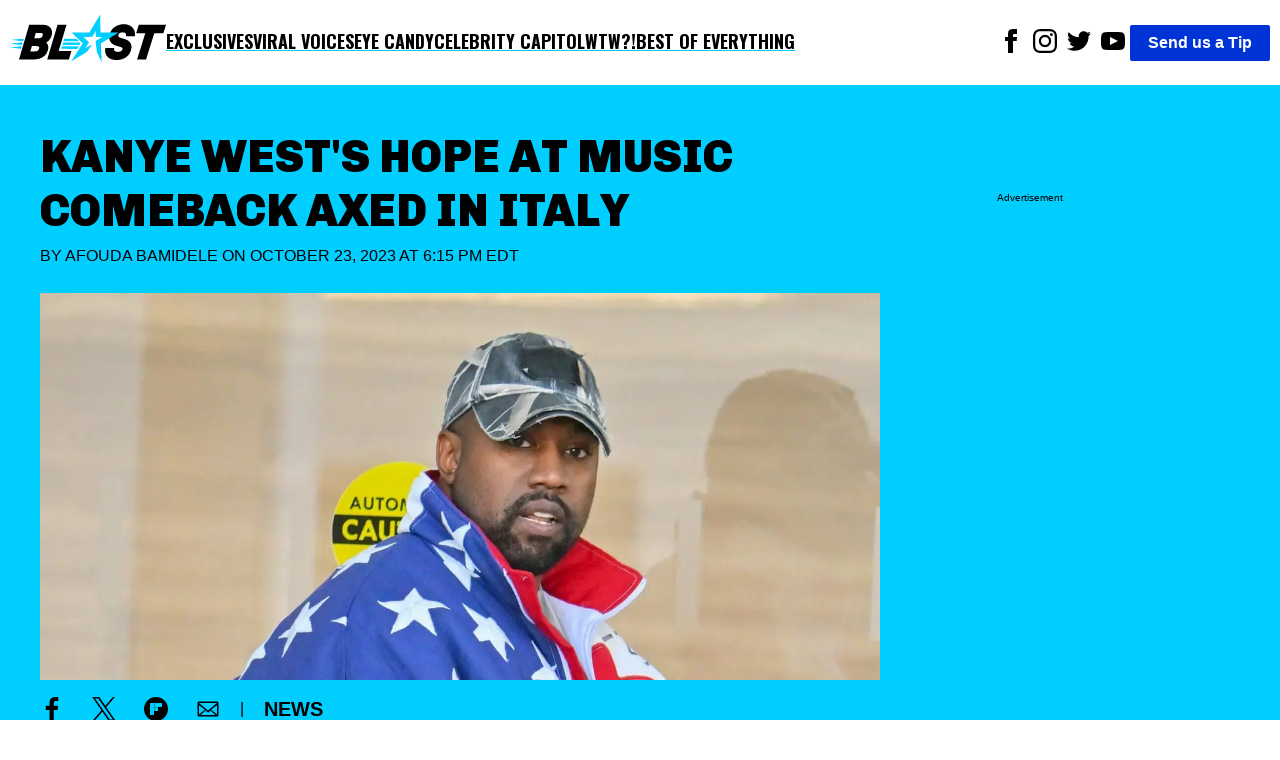

--- FILE ---
content_type: text/html; charset=utf-8
request_url: https://theblast.com/548956/kanye-west-music-comeback-concert-listening-party-axed-italy/
body_size: 11774
content:
<!DOCTYPE html><html lang="en-US"><head><meta charSet="utf-8"/><meta name="viewport" content="width=device-width, initial-scale=1"/><link rel="preconnect" href="https://fonts.googleapis.com"/><link rel="preconnect" href="https://fonts.gstatic.com" crossorigin="anonymous"/><link href="https://fonts.googleapis.com/css2?family=Chivo:ital,wght@0,100..900;1,100..900&amp;family=Lato:ital,wght@0,100;0,300;0,400;0,700;0,900;1,100;1,300;1,400;1,700;1,900&amp;family=Oswald:wght@200..700&amp;display=swap" rel="stylesheet"/><script async="">
          (function(c,l,a,r,i,t,y){
            c[a]=c[a]||function(){(c[a].q=c[a].q||[]).push(arguments)};
            t=l.createElement(r);t.async=1;t.src="https://www.clarity.ms/tag/"+i;
            y=l.getElementsByTagName(r)[0];y.parentNode.insertBefore(t,y);
            })(window, document, "clarity", "script", "enkcn7stqo");
        </script><title>Kanye West&#x27;s Hope At Music Comeback Axed In Italy</title><link rel="canonical" href="https://theblast.com/548956/kanye-west-music-comeback-concert-listening-party-axed-italy/"/><meta name="description" content="Kanye West&#x27;s fans were in high spirits when reports dropped that he has a new album in the works following last year&#x27;s successful run of &quot;Donda 2.&quot;"/><meta name="robots" content="index, follow, max-image-preview:large, max-snippet:-1, max-video-preview:-1"/><meta property="og:locale" content="en_US"/><meta property="og:type" content="article"/><meta property="og:title" content="Kanye West&#x27;s Hope At Music Comeback Axed In Italy"/><meta property="og:description" content="Kanye West&#x27;s fans were in high spirits when reports dropped that he has a new album in the works following last year&#x27;s successful run of &quot;Donda 2.&quot;"/><meta property="og:url" content="https://theblast.com/548956/kanye-west-music-comeback-concert-listening-party-axed-italy/"/><meta property="og:site_name" content="The Blast"/><meta property="article:publisher" content="https://www.facebook.com/TheBlastnews"/><meta property="article:published_time" content="2023-10-23T22:15:11+00:00"/><meta property="article:modified_time" content="2023-10-23T21:48:57+00:00"/><meta property="og:image" content="https://theblast.prod.media.wordpress.mattersmedia.io/brand-img/123/1706x787/2023/03/Kanye-West-Instagram-scaled-e1678077975629.jpg?"/><meta property="og:image:width" content="1706"/><meta property="og:image:height" content="787"/><meta property="og:image:type" content="image/jpeg"/><meta property="author" content="Afouda Bamidele"/><meta property="twitter:card" content="summary_large_image"/><meta property="twitter:creator" content="@imogiriegaston"/><meta property="twitter:site" content="@theblastnews"/><meta property="keywords" content="Stars,News,Top Stories,Yahoo,Smart News,Music,Kanye West,Italy,Antisemitism"/><script type="application/ld+json">{"@context":"https://schema.org","@graph":[{"@type":"NewsArticle","@id":"https://theblast.com/548956/kanye-west-music-comeback-concert-listening-party-axed-italy/#article","isPartOf":{"@id":"https://theblast.com/548956/kanye-west-music-comeback-concert-listening-party-axed-italy/"},"author":{"name":"Afouda Bamidele","@id":"https://theblast.com/#/schema/person/4a5ec7d7b50423906103c111123c469f"},"headline":"Kanye West's Hope At Music Comeback Axed In Italy","datePublished":"2023-10-23T22:15:11+00:00","dateModified":"2023-10-23T21:48:57+00:00","mainEntityOfPage":{"@id":"https://theblast.com/548956/kanye-west-music-comeback-concert-listening-party-axed-italy/"},"wordCount":4087,"publisher":{"@id":"https://theblast.com/#organization"},"image":{"@id":"https://theblast.com/548956/kanye-west-music-comeback-concert-listening-party-axed-italy/#primaryimage"},"thumbnailUrl":"https://theblast.prod.media.wordpress.mattersmedia.io/2023/03/Kanye-West-Instagram-scaled-e1678077975629.jpg","keywords":["Music","Kanye West","Italy","Antisemitism"],"articleSection":["Stars","News","Top Stories","Yahoo","Smart News"],"inLanguage":"en-US","copyrightYear":2023,"copyrightHolder":{"@id":"https://theblast.com/#organization"}},{"@type":"WebPage","@id":"https://theblast.com/548956/kanye-west-music-comeback-concert-listening-party-axed-italy/","url":"https://theblast.com/548956/kanye-west-music-comeback-concert-listening-party-axed-italy/","name":"Kanye West's Hope At Music Comeback Axed In Italy","isPartOf":{"@id":"https://theblast.com/#website"},"primaryImageOfPage":{"@id":"https://theblast.com/548956/kanye-west-music-comeback-concert-listening-party-axed-italy/#primaryimage"},"image":{"@id":"https://theblast.com/548956/kanye-west-music-comeback-concert-listening-party-axed-italy/#primaryimage"},"thumbnailUrl":"https://theblast.prod.media.wordpress.mattersmedia.io/2023/03/Kanye-West-Instagram-scaled-e1678077975629.jpg","datePublished":"2023-10-23T22:15:11+00:00","dateModified":"2023-10-23T21:48:57+00:00","description":"Kanye West's fans were in high spirits when reports dropped that he has a new album in the works following last year's successful run of \"Donda 2.\"","breadcrumb":{"@id":"https://theblast.com/548956/kanye-west-music-comeback-concert-listening-party-axed-italy/#breadcrumb"},"inLanguage":"en-US","potentialAction":[{"@type":"ReadAction","target":["https://theblast.com/548956/kanye-west-music-comeback-concert-listening-party-axed-italy/"]}]},{"@type":"ImageObject","inLanguage":"en-US","@id":"https://theblast.com/548956/kanye-west-music-comeback-concert-listening-party-axed-italy/#primaryimage","url":"https://theblast.prod.media.wordpress.mattersmedia.io/2023/03/Kanye-West-Instagram-scaled-e1678077975629.jpg","contentUrl":"https://theblast.prod.media.wordpress.mattersmedia.io/2023/03/Kanye-West-Instagram-scaled-e1678077975629.jpg","width":1706,"height":787},{"@type":"BreadcrumbList","@id":"https://theblast.com/548956/kanye-west-music-comeback-concert-listening-party-axed-italy/#breadcrumb","itemListElement":[{"@type":"ListItem","position":1,"name":"News","item":"https://theblast.com/category/news/"},{"@type":"ListItem","position":2,"name":"Kanye West's Hope At Music Comeback AXED In Italy"}]},{"@type":"WebSite","@id":"https://theblast.com/#website","url":"https://theblast.com/","name":"The Blast","description":"YOU WANT IT. WE GOT IT.","publisher":{"@id":"https://theblast.com/#organization"},"inLanguage":"en-US"},{"@type":"Organization","@id":"https://theblast.com/#organization","name":"The Blast","url":"https://theblast.com/","logo":{"@type":"ImageObject","inLanguage":"en-US","@id":"https://theblast.com/#/schema/logo/image","url":"https://theblast.prod.media.wordpress.mattersmedia.io/2025/04/10104945/logo-2025.png","contentUrl":"https://theblast.prod.media.wordpress.mattersmedia.io/2025/04/10104945/logo-2025.png","width":1094,"height":336,"caption":"The Blast"},"image":{"@id":"https://theblast.com/#/schema/logo/image"},"sameAs":["https://www.facebook.com/TheBlastnews","https://twitter.com/theblastnews","https://www.instagram.com/blast/","https://www.linkedin.com/company/the-blast","https://www.youtube.com/theblast"]},{"@type":"Person","@id":"https://theblast.com/#/schema/person/4a5ec7d7b50423906103c111123c469f","name":"Afouda Bamidele","image":{"@type":"ImageObject","inLanguage":"en-US","@id":"https://theblast.com/#/schema/person/image/","url":"https://1.gravatr.com/avatar/4c7042ae07c3cd93e92c6715f8f01d14?s=96&d=mm&r=g","contentUrl":"https://1.gravatr.com/avatar/4c7042ae07c3cd93e92c6715f8f01d14?s=96&d=mm&r=g","caption":"Afouda Bamidele"},"description":"Afouda Bamidele who hails from the Western part of Nigeria, lives in the most populous city in Africa, Lagos. As his family is fond of calling him, Gaston is a freelance writer with The Blast who has a flair for writing juicy pop culture, entertainment, and celebrity lifestyle articles. With a grounded background in research, Bamidele has an eye for recent and captivating topics that touch on the lives of some of the most adored Hollywood stars, such as Ciara, Kim Kardashian, Wendy Williams, and his all-time idol Cristiano Ronaldo. When Gaston isn't writing or reading up on celebrities, he enjoys engaging in photography and watching Manchester United Football Club play - he has been a religious supporter since 2004.","sameAs":["https://www.instagram.com/imogiriegaston/","https://twitter.com/imogiriegaston"],"honorificPrefix":"Mr","birthDate":"1990-04-08","gender":"Male","award":["Distinguished Service Award - 2014"],"knowsAbout":["Photography","Photoshop"],"knowsLanguage":["English","Yoruba"],"jobTitle":"Editor","worksFor":"The Blast","url":"https://theblast.com/author/afoudabamidele/"}]}</script><style data-styled="true" data-styled-version="6.1.12">.eEyPeQ{padding:15px;position:absolute;right:15px;margin-top:10px;z-index:9;background:white;width:200px;list-style:none;font-weight:bold;transition:opacity 0.2s ease-out;height:auto;overflow:hidden;opacity:1;}/*!sc*/
.eEyPeQ a{text-decoration:none;color:inherit;font-family:"Oswald",sans-serif!important;font-weight:900!important;}/*!sc*/
data-styled.g1[id="sc-braxZu"]{content:"eEyPeQ,"}/*!sc*/
.cjGzrH{color:#161616;font-size:16px;margin-top:10px;}/*!sc*/
.cjGzrH a{font-family:"Oswald",sans-serif!important;font-weight:900!important;}/*!sc*/
data-styled.g2[id="sc-gJhJTp"]{content:"cjGzrH,"}/*!sc*/
.kEmEAq{font-size:13px;color:#999;margin-top:5px;}/*!sc*/
data-styled.g3[id="sc-elDIKY"]{content:"kEmEAq,"}/*!sc*/
.kwTIQ{border-top:1px solid #161616;padding-top:5px;}/*!sc*/
data-styled.g4[id="sc-fQpRED"]{content:"kwTIQ,"}/*!sc*/
@media (min-width: 991px){.izzVdq{display:none;}}/*!sc*/
data-styled.g5[id="sc-dsLQwm"]{content:"izzVdq,"}/*!sc*/
.byJYrB{background-color:white;display:flex;justify-content:space-between;align-items:center;color:black;padding:10px;}/*!sc*/
.byJYrB input[type="checkbox"]{display:none;}/*!sc*/
.byJYrB input[type="checkbox"]:not(:checked)~ul{height:0;padding:0;margin:0;opacity:0;}/*!sc*/
@media (min-width: 960px){.byJYrB{position:sticky;top:0;z-index:100;}}/*!sc*/
data-styled.g6[id="sc-iKTcqh"]{content:"byJYrB,"}/*!sc*/
.bGlXES{display:flex;list-style:none;align-items:center;gap:30px;margin:0;padding:0;}/*!sc*/
data-styled.g7[id="sc-gnpbhQ"]{content:"bGlXES,"}/*!sc*/
.knExNx{font-size:18px;font-weight:bold;position:relative;cursor:pointer;text-transform:uppercase;}/*!sc*/
.knExNx:hover{color:#0073e6;}/*!sc*/
.knExNx a{text-decoration:none;color:inherit;font-family:"Oswald",sans-serif!important;font-weight:900!important;text-decoration:underline;text-decoration-color:#00CEFF;text-underline-offset:4px;text-decoration-thickness:2px;}/*!sc*/
@media (max-width: 990px){.knExNx{display:none;}}/*!sc*/
data-styled.g8[id="sc-la-DxNn"]{content:"knExNx,"}/*!sc*/
.hvbrTo{padding:0 5px;list-style:unset;display:inline-block;}/*!sc*/
data-styled.g9[id="sc-iCZwEW"]{content:"hvbrTo,"}/*!sc*/
.jfoQON{margin:0;padding:5px 0 0 0;position:relative;}/*!sc*/
@media (max-width: 640px){.jfoQON{display:flex;justify-content:center;width:100%;}.jfoQON .sc-iCZwEW:first-child{position:absolute;top:0;left:0;}}/*!sc*/
data-styled.g10[id="sc-knesRu"]{content:"jfoQON,"}/*!sc*/
.fSLLYH{border-radius:2px;font-weight:bold;background-color:#0034d7;color:white;padding:5px 18px;text-decoration:none;}/*!sc*/
@media (max-width: 640px){.fSLLYH{display:block;margin-top:10px;}}/*!sc*/
data-styled.g11[id="sc-dnaUSb"]{content:"fSLLYH,"}/*!sc*/
.fhUnJ{display:flex;align-items:center;gap:20px;}/*!sc*/
@media (max-width: 990px){.fhUnJ{display:none;}}/*!sc*/
data-styled.g12[id="sc-kkmypM"]{content:"fhUnJ,"}/*!sc*/
.eWollf{max-width:1300px;margin:auto;display:flex;flex-direction:row;justify-content:space-between;}/*!sc*/
@media (max-width: 640px){.eWollf{flex-direction:column;align-items:center;}}/*!sc*/
data-styled.g13[id="sc-dkjaqt"]{content:"eWollf,"}/*!sc*/
.hIDYSF{padding:0;list-style:none;}/*!sc*/
.hIDYSF a{text-decoration:none;color:inherit;font-weight:600;}/*!sc*/
@media (max-width: 640px){.hIDYSF{text-align:center;}}/*!sc*/
data-styled.g14[id="sc-jCbFiK"]{content:"hIDYSF,"}/*!sc*/
@media (max-width: 640px){.kTHNoq{margin-top:10px;}}/*!sc*/
data-styled.g15[id="sc-cBYhjr"]{content:"kTHNoq,"}/*!sc*/
.chbVFl{color:black;border:none;padding:1.5em 0;border-top-style:solid;border-top-width:4px;border-image-slice:2;border-bottom:0;border-left:0;border-right:0;border-color:#00CEFF;}/*!sc*/
data-styled.g16[id="sc-jzjKHc"]{content:"chbVFl,"}/*!sc*/
.ebIQss{text-align:center;}/*!sc*/
data-styled.g17[id="sc-czgmHJ"]{content:"ebIQss,"}/*!sc*/
.dTwpzl{padding:0;margin:20px auto 60px auto;max-width:1300px;list-style:none;}/*!sc*/
@media (max-width: 640px){.dTwpzl{text-align:center;}}/*!sc*/
.dTwpzl a{text-decoration:none;color:white;}/*!sc*/
.dTwpzl li{margin-top:10px;}/*!sc*/
data-styled.g18[id="sc-tOkKi"]{content:"dTwpzl,"}/*!sc*/
.jClweP{padding:0;list-style:none;margin-bottom:60px;}/*!sc*/
.jClweP li{display:inline-block;padding:0 10px;}/*!sc*/
data-styled.g19[id="sc-eJgwjL"]{content:"jClweP,"}/*!sc*/
.hnuxDQ{background:#0034D7;border-radius:2px;font-weight:bold;color:white;padding:2px 18px;text-decoration:none;display:inline-block;}/*!sc*/
@media (max-width: 640px){.hnuxDQ{margin-top:10px;}}/*!sc*/
data-styled.g20[id="sc-epPVmt"]{content:"hnuxDQ,"}/*!sc*/
.fXIrkF{height:28px;font-size:14px;font-weight:600;text-align:right;margin-bottom:0;vertical-align:middle;line-height:2;text-decoration:none;color:inherit;}/*!sc*/
data-styled.g21[id="sc-fpSrms"]{content:"fXIrkF,"}/*!sc*/
@media (max-width: 640px){.iHkWIg{margin-top:10px;}}/*!sc*/
data-styled.g22[id="sc-hfvVTD"]{content:"iHkWIg,"}/*!sc*/
.bHjuUC{position:relative;width:100%;margin:10px 0;min-height:275px;border-style:solid;border-width:1px 0;display:flex;align-items:center;justify-content:center;}/*!sc*/
data-styled.g69[id="sc-iNJlaU"]{content:"bHjuUC,"}/*!sc*/
.huFsAz{position:absolute;top:-0.7em;left:50%;transform:translateX(-50%);font-size:x-small;background-color:white;padding:0 10px;line-height:1;white-space:nowrap;overflow:hidden;text-overflow:ellipsis;max-width:90%;}/*!sc*/
data-styled.g70[id="sc-dTXmAU"]{content:"huFsAz,"}/*!sc*/
.fcCFaC{width:100%;height:100%;padding:10px 0;}/*!sc*/
data-styled.g71[id="sc-lesvXt"]{content:"fcCFaC,"}/*!sc*/
@media (max-width: 640px){.khdHtu{display:block;}}/*!sc*/
@media (min-width: 640px){.khdHtu{display:none;}}/*!sc*/
data-styled.g72[id="sc-gwrIee"]{content:"khdHtu,"}/*!sc*/
.bwlQPK{max-width:480px;width:100%;height:auto;}/*!sc*/
data-styled.g74[id="sc-kuTxxw"]{content:"bwlQPK,"}/*!sc*/
.cDSwOD{margin:0;display:flex;justify-content:center;z-index:1;flex-direction:column;}/*!sc*/
data-styled.g75[id="sc-gpSXuZ"]{content:"cDSwOD,"}/*!sc*/
.cbFZvd{font-size:14px;font-weight:600;margin-top:0.5em;margin-bottom:1em;padding-left:10px;padding-right:10px;}/*!sc*/
data-styled.g76[id="sc-bHSjBK"]{content:"cbFZvd,"}/*!sc*/
.BhNvd a,.BhNvd a *{color:black;font-weight:600;text-decoration:underline #00CEFF;text-underline-offset:3px;}/*!sc*/
data-styled.g77[id="sc-iSnsYj"]{content:"BhNvd,"}/*!sc*/
.jqBaUC{color:#0034D7;}/*!sc*/
data-styled.g80[id="sc-iHlJgr"]{content:"jqBaUC,"}/*!sc*/
.eMkpie{background-color:white;min-height:350px;}/*!sc*/
data-styled.g81[id="sc-jHofgq"]{content:"eMkpie,"}/*!sc*/
.jrzYqm{font-weight:400;text-transform:uppercase;margin:0 0 24px 0;}/*!sc*/
data-styled.g83[id="sc-jRHPII"]{content:"jrzYqm,"}/*!sc*/
.ihYzFk{color:inherit;text-decoration:none;}/*!sc*/
data-styled.g84[id="sc-hWiVxH"]{content:"ihYzFk,"}/*!sc*/
.kECGut{display:flex;align-items:center;justify-content:space-between;width:180px;}/*!sc*/
.kECGut >a{text-align:center;height:24px;}/*!sc*/
data-styled.g85[id="sc-iWlrxG"]{content:"kECGut,"}/*!sc*/
.fpWddt{width:100%;height:auto;}/*!sc*/
data-styled.g86[id="sc-igCFZZ"]{content:"fpWddt,"}/*!sc*/
.cIYdNI{position:relative;width:100%;overflow:hidden;}/*!sc*/
data-styled.g87[id="sc-jgFbZY"]{content:"cIYdNI,"}/*!sc*/
.kHEEvO{font-size:45px;font-family:"Chivo",sans-serif;font-weight:900;text-align:left;padding:5px 0px;margin:0;line-height:1.2;text-transform:uppercase;}/*!sc*/
@media (max-width: 640px){.kHEEvO{text-align:center;font-size:26px;}}/*!sc*/
data-styled.g88[id="sc-gUOWLT"]{content:"kHEEvO,"}/*!sc*/
.vLRps{max-width:1300px;margin:0;}/*!sc*/
data-styled.g89[id="sc-hURsLS"]{content:"vLRps,"}/*!sc*/
.fotGRN{display:flex;align-items:center;}/*!sc*/
data-styled.g90[id="sc-gjHHYa"]{content:"fotGRN,"}/*!sc*/
.isyUaE{padding:0px 20px;}/*!sc*/
data-styled.g91[id="sc-kyZTxD"]{content:"isyUaE,"}/*!sc*/
.eAvEJD{color:#000;font-weight:900;padding:5px 0px;font-size:20px;margin-right:10px;text-transform:uppercase;}/*!sc*/
.eAvEJD >a{text-decoration:none;color:inherit;}/*!sc*/
@media (max-width: 989px){.eAvEJD{font-size:14px;}}/*!sc*/
data-styled.g92[id="sc-ggPNws"]{content:"eAvEJD,"}/*!sc*/
.ePRVdl{position:relative;margin-top:100px;}/*!sc*/
data-styled.g93[id="sc-kwhYVV"]{content:"ePRVdl,"}/*!sc*/
.bZJWQS{position:sticky;top:90px;}/*!sc*/
data-styled.g94[id="sc-fyEUpq"]{content:"bZJWQS,"}/*!sc*/
.iLIdOf{background-color:white;padding:20px;}/*!sc*/
data-styled.g95[id="sc-jNXfOT"]{content:"iLIdOf,"}/*!sc*/
.bFRZUU{display:flex;justify-content:space-between;}/*!sc*/
@media (max-width: 989px){.bFRZUU{display:block;}}/*!sc*/
data-styled.g96[id="sc-fvMZNI"]{content:"bFRZUU,"}/*!sc*/
.bEIKtg{font-size:18px;width:70%;}/*!sc*/
.bEIKtg p{margin:0 0 28px;}/*!sc*/
@media (max-width: 989px){.bEIKtg{width:100%;}}/*!sc*/
data-styled.g97[id="sc-jLflnl"]{content:"bEIKtg,"}/*!sc*/
.iHHxtV{width:25%;min-height:50px;}/*!sc*/
.iHHxtV:empty{opacity:0;pointer-events:none;}/*!sc*/
.iHHxtV:not(:empty):before{display:none;}/*!sc*/
@media (max-width: 989px){.iHHxtV{display:none;}}/*!sc*/
data-styled.g98[id="sc-exkVDC"]{content:"iHHxtV,"}/*!sc*/
.hEnVQG{max-width:1300px;margin:auto;}/*!sc*/
data-styled.g99[id="sc-iMDhdf"]{content:"hEnVQG,"}/*!sc*/
.iceaQb{height:640px;margin-top:55px;font-size:x-small;text-align:center;padding-top:10px;}/*!sc*/
data-styled.g100[id="sc-loAbOW"]{content:"iceaQb,"}/*!sc*/
.evRVaC{display:flex;gap:10px;}/*!sc*/
.evRVaC .sc-loAbOW{min-width:25%;}/*!sc*/
.evRVaC .sc-bPZXsP{width:70%;}/*!sc*/
@media (max-width: 989px){.evRVaC .sc-bPZXsP{width:100%;}.evRVaC .sc-loAbOW{display:none;}}/*!sc*/
data-styled.g102[id="sc-eteQWc"]{content:"evRVaC,"}/*!sc*/
.fYZsSk{margin:0;font-family:sans-serif;font-size:16px;font-weight:400;line-height:1.625;-webkit-font-smoothing:antialiased;}/*!sc*/
data-styled.g103[id="sc-gkavYR"]{content:"fYZsSk,"}/*!sc*/
.hGhAMP{background-color:#00CEFF;padding:40px;}/*!sc*/
data-styled.g105[id="sc-SQOaL"]{content:"hGhAMP,"}/*!sc*/
</style><link rel="icon" href="https://theblast.prod.media.wordpress.mattersmedia.io/2025/04/10103529/favicon-16x16-1.png" sizes="16x16"/><link rel="icon" href="https://theblast.prod.media.wordpress.mattersmedia.io/2025/04/10103532/favicon-32x32-1.png" sizes="32x32"/><link rel="icon" href="https://theblast.prod.media.wordpress.mattersmedia.io/2025/04/10103517/android-chrome-192x192-1.png" sizes="192x192"/><link rel="apple-touch-icon" href="https://theblast.prod.media.wordpress.mattersmedia.io/2025/04/10103525/apple-touch-icon.png"/><meta name="msapplication-TileImage" content="https://theblast.prod.media.wordpress.mattersmedia.io/2025/04/10103517/android-chrome-192x192-1.png"/><link rel="alternate" type="application/rss+xml" href="https://theblast.com/feed"/></head><body class="sc-gkavYR fYZsSk"><div class="sc-iMDhdf hEnVQG"><nav class="sc-iKTcqh byJYrB"><ul class="sc-gnpbhQ bGlXES"><div class="logo"><a href="/"><img width="156" height="57" src="/assets/logo-primary.svg" alt="The Blast"/></a></div><li class="sc-la-DxNn knExNx"><a href="/category/exclusive/">Exclusives</a></li><li class="sc-la-DxNn knExNx"><a href="/category/tiktok/">Viral Voices</a></li><li class="sc-la-DxNn knExNx"><a href="/category/photos/">Eye Candy</a></li><li class="sc-la-DxNn knExNx"><a href="/category/politics/">Celebrity Capitol</a></li><li class="sc-la-DxNn knExNx"><a href="/category/what-the-what/">WTW?!</a></li><li class="sc-la-DxNn knExNx"><a href="/category/best-of-everything/">Best of Everything</a></li></ul><div class="sc-kkmypM fhUnJ"><ul class="sc-knesRu jfoQON"><li class="sc-iCZwEW hvbrTo"><a href="https://www.facebook.com/TheBlastnews"><svg xmlns="http://www.w3.org/2000/svg" width="24" height="24" fill="#000000" viewBox="0 0 24 24"><title>Link to Facebook</title><path d="M9 8h-3v4h3v12h5v-12h3.642l.358-4h-4v-1.667c0-.955.192-1.333 1.115-1.333h2.885v-5h-3.808c-3.596 0-5.192 1.583-5.192 4.615v3.385z"></path></svg></a></li><li class="sc-iCZwEW hvbrTo"><a href="https://www.instagram.com/blast/"><svg xmlns="http://www.w3.org/2000/svg" width="24" height="24" fill="#000000" viewBox="0 0 24 24"><title>Link to Instagram</title><path d="M12 2.163c3.204 0 3.584.012 4.85.07 3.252.148 4.771 1.691 4.919 4.919.058 1.265.069 1.645.069 4.849 0 3.205-.012 3.584-.069 4.849-.149 3.225-1.664 4.771-4.919 4.919-1.266.058-1.644.07-4.85.07-3.204 0-3.584-.012-4.849-.07-3.26-.149-4.771-1.699-4.919-4.92-.058-1.265-.07-1.644-.07-4.849 0-3.204.013-3.583.07-4.849.149-3.227 1.664-4.771 4.919-4.919 1.266-.057 1.645-.069 4.849-.069zm0-2.163c-3.259 0-3.667.014-4.947.072-4.358.2-6.78 2.618-6.98 6.98-.059 1.281-.073 1.689-.073 4.948 0 3.259.014 3.668.072 4.948.2 4.358 2.618 6.78 6.98 6.98 1.281.058 1.689.072 4.948.072 3.259 0 3.668-.014 4.948-.072 4.354-.2 6.782-2.618 6.979-6.98.059-1.28.073-1.689.073-4.948 0-3.259-.014-3.667-.072-4.947-.196-4.354-2.617-6.78-6.979-6.98-1.281-.059-1.69-.073-4.949-.073zm0 5.838c-3.403 0-6.162 2.759-6.162 6.162s2.759 6.163 6.162 6.163 6.162-2.759 6.162-6.163c0-3.403-2.759-6.162-6.162-6.162zm0 10.162c-2.209 0-4-1.79-4-4 0-2.209 1.791-4 4-4s4 1.791 4 4c0 2.21-1.791 4-4 4zm6.406-11.845c-.796 0-1.441.645-1.441 1.44s.645 1.44 1.441 1.44c.795 0 1.439-.645 1.439-1.44s-.644-1.44-1.439-1.44z"></path></svg></a></li><li class="sc-iCZwEW hvbrTo"><a href="https://twitter.com/theblastnews"><svg xmlns="http://www.w3.org/2000/svg" width="24" height="24" fill="#000000" viewBox="0 0 24 24"><title>Link to Twitter</title><path d="M24 4.557c-.883.392-1.832.656-2.828.775 1.017-.609 1.798-1.574 2.165-2.724-.951.564-2.005.974-3.127 1.195-.897-.957-2.178-1.555-3.594-1.555-3.179 0-5.515 2.966-4.797 6.045-4.091-.205-7.719-2.165-10.148-5.144-1.29 2.213-.669 5.108 1.523 6.574-.806-.026-1.566-.247-2.229-.616-.054 2.281 1.581 4.415 3.949 4.89-.693.188-1.452.232-2.224.084.626 1.956 2.444 3.379 4.6 3.419-2.07 1.623-4.678 2.348-7.29 2.04 2.179 1.397 4.768 2.212 7.548 2.212 9.142 0 14.307-7.721 13.995-14.646.962-.695 1.797-1.562 2.457-2.549z"></path></svg></a></li><li class="sc-iCZwEW hvbrTo"><a href="https://www.youtube.com/theblast"><svg xmlns="http://www.w3.org/2000/svg" width="24" height="24" fill="#000000" viewBox="0 0 24 24"><title>Link to Youtube</title><path d="M19.615 3.184c-3.604-.246-11.631-.245-15.23 0-3.897.266-4.356 2.62-4.385 8.816.029 6.185.484 8.549 4.385 8.816 3.6.245 11.626.246 15.23 0 3.897-.266 4.356-2.62 4.385-8.816-.029-6.185-.484-8.549-4.385-8.816zm-10.615 12.816v-8l8 3.993-8 4.007z"></path></svg></a></li></ul><a href="/have-a-tip" class="sc-dnaUSb fSLLYH">Send us a Tip</a></div><div class="sc-dsLQwm izzVdq"><input id="menu" type="checkbox"/><label for="menu"><svg xmlns="http://www.w3.org/2000/svg" viewBox="0 0 10 8" stroke="#000" stroke-width=".6" fill="rgba(0,0,0,0)" stroke-linecap="round" style="cursor:pointer;width:40px"><path d="M2,3L5,3L8,3M2,5L8,5M2,7L5,7L8,7"><animate dur="0.2s" attributeName="d" values="M2,3L5,3L8,3M2,5L8,5M2,7L5,7L8,7;M3,3L5,5L7,3M5,5L5,5M3,7L5,5L7,7" fill="freeze" begin="start.begin"></animate><animate dur="0.2s" attributeName="d" values="M3,3L5,5L7,3M5,5L5,5M3,7L5,5L7,7;M2,3L5,3L8,3M2,5L8,5M2,7L5,7L8,7" fill="freeze" begin="reverse.begin"></animate></path><rect width="10" height="10" stroke="none"><animate dur="2s" id="reverse" attributeName="width" begin="click"></animate></rect><rect width="10" height="10" stroke="none"><animate dur="0.001s" id="start" attributeName="width" values="10;0" fill="freeze" begin="click"></animate><animate dur="0.001s" attributeName="width" values="0;10" fill="freeze" begin="reverse.begin"></animate></rect></svg></label><ul id="menu-header-menu" class="sc-braxZu eEyPeQ menu genesis-nav-menu menu-primary js-superfish"><li class="sc-gJhJTp cjGzrH"><a href="/category/exclusive/">Exclusives</a></li><li class="sc-gJhJTp cjGzrH"><a href="/category/tiktok/">Viral Voices</a></li><li class="sc-gJhJTp cjGzrH"><a href="/category/photos/">Eye Candy</a></li><li class="sc-gJhJTp cjGzrH"><a href="/category/politics/">Celebrity Capitol</a></li><li class="sc-gJhJTp cjGzrH"><a href="/category/what-the-what/">WTW?!</a></li><li class="sc-gJhJTp cjGzrH"><a href="/category/best-of-everything/">Best of Everything</a></li><li class="sc-elDIKY sc-fQpRED kEmEAq kwTIQ"><a href="/about/">ABOUT THE BLAST</a></li><li class="sc-elDIKY kEmEAq"><a href="/privacy-policy/">PRIVACY POLICY</a></li><li class="sc-elDIKY kEmEAq"><a href="/terms-of-use/">TERMS OF USE</a></li><li class="sc-elDIKY kEmEAq"><a href="/contact/">CONTACT</a></li></ul></div></nav></div><main><article><div class="sc-SQOaL hGhAMP"><div class="sc-iMDhdf sc-eteQWc hEnVQG evRVaC"><div class="sc-jgFbZY cIYdNI sc-bPZXsP"><h1 class="sc-gUOWLT kHEEvO">Kanye West&#x27;s Hope At Music Comeback AXED In Italy</h1><p class="sc-jRHPII jrzYqm">By <a href="https://theblast.com/author/afoudabamidele/" class="sc-hWiVxH ihYzFk">Afouda Bamidele</a> on<!-- --> <!-- -->October 23, 2023 at 6:15 PM EDT<br/></p><figure class="sc-hURsLS vLRps"><img src="https://theblast.prod.media.wordpress.mattersmedia.io/brand-img/123/0x0/2023/03/Kanye-West-Instagram-scaled-e1678077975629.jpg?" loading="eager" srcSet="https://theblast.prod.media.wordpress.mattersmedia.io/brand-img/123/480x221/2023/03/Kanye-West-Instagram-scaled-e1678077975629.jpg? 480w, https://theblast.prod.media.wordpress.mattersmedia.io/brand-img/123/640x295/2023/03/Kanye-West-Instagram-scaled-e1678077975629.jpg? 640w, https://theblast.prod.media.wordpress.mattersmedia.io/brand-img/123/768x354/2023/03/Kanye-West-Instagram-scaled-e1678077975629.jpg? 768w, https://theblast.prod.media.wordpress.mattersmedia.io/brand-img/123/1024x472/2023/03/Kanye-West-Instagram-scaled-e1678077975629.jpg? 1024w, https://theblast.prod.media.wordpress.mattersmedia.io/brand-img/123/1280x590/2023/03/Kanye-West-Instagram-scaled-e1678077975629.jpg? 1280w, https://theblast.prod.media.wordpress.mattersmedia.io/brand-img/123/1440x664/2023/03/Kanye-West-Instagram-scaled-e1678077975629.jpg? 1440w, https://theblast.prod.media.wordpress.mattersmedia.io/brand-img/123/1600x738/2023/03/Kanye-West-Instagram-scaled-e1678077975629.jpg? 1600w" sizes="100vw" width="1600" height="738" alt="Kanye West heads to a meeting in Sherman Oaks after church" class="sc-igCFZZ fpWddt"/></figure><div class="sc-gjHHYa fotGRN"><div class="sc-iWlrxG kECGut"><a href="https://www.facebook.com/sharer/sharer.php?u=https://theblast.com/548956/kanye-west-music-comeback-concert-listening-party-axed-italy/" title="Share to Facebook"><img src="/assets/facebook_black.svg" alt="Link to Facebook" height="24" width="24"/></a><a href="http://twitter.com/share?text=Kanye%20West&#x27;s%20Hope%20At%20Music%20Comeback%20AXED%20In%20Italy%20via%20@okmagazine&amp;url=https://theblast.com/548956/kanye-west-music-comeback-concert-listening-party-axed-italy/" title="Share to X"><img src="/assets/x_black.svg" alt="Share to X" height="24" width="24"/></a><a href="https://share.flipboard.com/bookmarklet/popout?v=2&amp;url=https://theblast.com/548956/kanye-west-music-comeback-concert-listening-party-axed-italy/&amp;title=Kanye%20West&#x27;s%20Hope%20At%20Music%20Comeback%20AXED%20In%20Italy" title="Share to Flipboard"><img src="/assets/flipboard_black.svg" alt="Share to Flipboard" height="24" width="24"/></a><a href="mailto:?subject=Kanye%20West&#x27;s%20Hope%20At%20Music%20Comeback%20AXED%20In%20Italy&amp;body=Read%20this:%20https://theblast.com/548956/kanye-west-music-comeback-concert-listening-party-axed-italy/" title="Share to Email"><img src="/assets/email_black.svg" alt="Share to Email" height="24" width="24"/></a></div><span class="sc-kyZTxD isyUaE">|</span><span class="sc-ggPNws eAvEJD"><a href="https://theblast.com/category/news/">News</a></span></div></div><div class="sc-loAbOW iceaQb"><div>Advertisement</div><div class="lngtd-dynamic-rr"></div></div></div></div><div class="sc-iMDhdf hEnVQG"><main class="sc-jNXfOT iLIdOf"><div class="sc-fvMZNI bFRZUU"><div id="content" class="sc-jLflnl bEIKtg"><div class="sc-iSnsYj BhNvd"><p>As far as a music comeback is concerned, <a href="https://theblast.com/tag/kanye-west/"><strong>Kanye West</strong></a> will have to wait for it to happen!</p></div><div class="sc-iSnsYj BhNvd"><p>The award-winning songwriter's fans were in high spirits when reports dropped that he has a new album in the works following last year's successful run of "Donda 2." However, the ghosts of his past are out to hunt him, as his exclusive listening party for the new project got axed this past week.</p></div><div data-percent="5"></div><div class="sc-iNJlaU bHjuUC sc-gwrIee khdHtu"><div class="sc-dTXmAU huFsAz">Article continues below advertisement</div><div class="sc-lesvXt fcCFaC lngtd-dynamic-inarticle"></div></div><div id="kargo-player"></div><h2 class="sc-iHlJgr jqBaUC" data-header="true">Kanye West Faces Serious Backlash In Italian Style</h2><div class="sc-iSnsYj BhNvd"><p>The rapper, who was in Italy with his wife, Bianca Censori, flew back to the United States after his listening event at the RCF Arena in Reggio Emilia was canceled. The event, reportedly planned by Vivo Concerti, an Italian music promoter, was slated for October 20 and then postponed to October 27. </p></div><div class="sc-iSnsYj BhNvd"><p>A set was being built at the venue, but pictures of it being dismantled emerged much later. This does not come as a surprise, as local veteran groups expressed their displeasure when the news of his listening party at the RCF first got out.</p></div><div class="sc-iNJlaU bHjuUC sc-gwrIee khdHtu"><div class="sc-dTXmAU huFsAz">Article continues below advertisement</div><div class="sc-lesvXt fcCFaC lngtd-dynamic-inarticle"></div></div><div><figure class="sc-gpSXuZ cDSwOD"><img src="https://theblast.prod.media.wordpress.mattersmedia.io/brand-img/123/0x0/2023/10/06173431/Kanye-West-scaled.jpg?" loading="lazy" srcSet="https://theblast.prod.media.wordpress.mattersmedia.io/brand-img/123/480x660/2023/10/06173431/Kanye-West-scaled.jpg? 480w" sizes="100vw" width="480" height="660" alt="Kanye seen leaving e.baldi restaurant all smiles after dining with friends" class="sc-kuTxxw bwlQPK"/><figcaption class="sc-bHSjBK cbFZvd">MEGA</figcaption></figure></div><div data-percent="25"></div><div class="sc-iNJlaU bHjuUC sc-gwrIee khdHtu"><div class="sc-dTXmAU huFsAz">Article continues below advertisement</div><div class="sc-lesvXt fcCFaC lngtd-dynamic-inarticle"></div></div><div class="sc-iSnsYj BhNvd"><p>Ye's history of anti-semitic comments, including his praising Adolf Hitler, was tagged disrespectful. Albertina Soliani, the vice president of the National Association of Italian Partisans, <a href="https://www.thethings.com/all-the-kardashian-jenner-kids-oldest-to-youngest-stormi-north/" target="_blank" rel="noopener noreferrer">added</a>:</p></div><div class="sc-iSnsYj BhNvd"><blockquote><p><span style="font-weight: 400;">"It's time to say enough to these people who believe they can say what they want, Someone can be a fantastic singer but then they are also judged by what they say, and West has made some inhumane declarations and with what's happening in the world today we cannot accept this concert."</span></p></blockquote></div><div class="sc-iSnsYj BhNvd"><p>Ermete Fiaccadori, the ANPI regional president for Reggio Emilia, also shared the same view as he said:</p></div><div class="sc-iNJlaU bHjuUC sc-gwrIee khdHtu"><div class="sc-dTXmAU huFsAz">Article continues below advertisement</div><div class="sc-lesvXt fcCFaC lngtd-dynamic-inarticle"></div></div><div class="sc-iSnsYj BhNvd"><blockquote><p><span style="font-weight: 400;">"First of all let me just say that I hope this concert does not go ahead, this artist has a large following of youngsters, but his message is disquieting. I'm speechless that he cannot understand what he Is saying, broadcasting a gross misunderstanding of what Adolf Hitler was in the course of history. I am all for artistic liberty, but what Kanye West says and does leave me shocked."</span></p></blockquote></div><div class="sc-iSnsYj BhNvd"><p>Aside from Ye's comments, he was also accused of violating Italy's anti-terrorism law by wearing a mask during his Italian trip. As if that was not enough, the "Donda 1" star was also given a final warning by authorities over public indecency with his wife Censori, and his NSFW choice of outfits.</p></div><div data-percent="50"></div><div class="sc-iNJlaU bHjuUC sc-gwrIee khdHtu"><div class="sc-dTXmAU huFsAz">Article continues below advertisement</div><div class="sc-lesvXt fcCFaC lngtd-dynamic-inarticle"></div></div><h2 class="sc-iHlJgr jqBaUC" data-header="true">Ye Has Angered Italian Veterans</h2><div class="sc-iSnsYj BhNvd"><p>Ye has been on a very lengthy holiday with his wife in Italy since August, and earlier in October, reports surfaced that about 80,000 people were slated to attend the "secret listening gig."</p></div><div class="sc-iSnsYj BhNvd"><p>Pictures emerging from Reggio Emilia showed cranes and trucks arriving at the RCF Arena, which Harry Styles previously used in the summer. Tons of construction workers were also spotted.</p></div><div><figure class="sc-gpSXuZ cDSwOD"><img src="https://theblast.prod.media.wordpress.mattersmedia.io/brand-img/123/0x0/2023/10/23131634/Kanye-West-scaled.jpeg?" loading="lazy" srcSet="https://theblast.prod.media.wordpress.mattersmedia.io/brand-img/123/480x721/2023/10/23131634/Kanye-West-scaled.jpeg? 480w" sizes="100vw" width="480" height="721" alt="Kanye West is seen in Milan for fashion week" class="sc-kuTxxw bwlQPK"/><figcaption class="sc-bHSjBK cbFZvd">MEGA</figcaption></figure></div><div class="sc-iNJlaU bHjuUC sc-gwrIee khdHtu"><div class="sc-dTXmAU huFsAz">Article continues below advertisement</div><div class="sc-lesvXt fcCFaC lngtd-dynamic-inarticle"></div></div><div class="sc-iSnsYj BhNvd"><p>A trip down memory lane focuses on Ye's interview with Alex Jones of InfoWars talk show last year. Ye, known for his controversial statements, said:</p></div><div data-percent="75"></div><div class="sc-iSnsYj BhNvd"><blockquote><p><span style="font-weight: 400;">"Every human being has something of value they brought to the table, especially Hitler. </span><span style="font-weight: 400;">I love Jewish people, but I also love Nazis. There’s a lot of things that I love about Hitler, a lot of things, I like Hitler... I am a Nazi."</span></p></blockquote></div><aside class="sc-jHofgq eMkpie"><div id="recommendations" data-post="548956"></div></aside><div class="sc-iSnsYj BhNvd"><p>This remark sparked heavy debates and reactions worldwide, including major brands calling off their deals with him and a decline in his net worth. It was an uncomfortable coincidence that just 40 miles from Reggio Emilia — the venue for the now-canceled gig — the Nazi massacred 24 people in Cervarolo in March 1994.</p></div><div class="sc-iSnsYj BhNvd"><p>However, this is not the first time Ye has performed in Italy. <a href="https://www.dailymail.co.uk/tvshowbiz/article-12622467/Kanye-West-sparked-fury-making-plans-secret-gig-Italy-war-veterans-slamming-praise-Adolf-Hitler.html" target="_blank" rel="noopener noreferrer"><em>Daily Mail</em></a> reported that the "Selah" singer appeared before 60,000 fans in August at a Travis Scott concert in Rome.</p></div><div class="sc-iSnsYj BhNvd"><p>This was his first appearance since his anti-Semitic comments aired. The father-of-four showed up barefoot in an all-black ensemble. He sang "Praise God" from his 10th studio album, "Donda," named after his late mother, Donda C West, who passed on in 2007 at age 58.</p></div><div class="sc-iSnsYj BhNvd"><p>The Chicago native also sang his 2007 hit song "Can't Tell Me Nothing" from his third studio album "Graduation." The concert made headlines after 60 people were hospitalized following a pepper spray accident as locals registered 1.3 magnitude vibrations from jumping fans amid fears of an earthquake.</p></div></div><aside class="sc-exkVDC iHHxtV"><div style="height:640px" class="sc-kwhYVV ePRVdl"><div class="sc-fyEUpq bZJWQS"><div style="font-size:x-small;text-align:center;padding-top:10px">Advertisement</div><div class="lngtd-dynamic-rr"></div></div></div><div style="height:640px" class="sc-kwhYVV ePRVdl"><div class="sc-fyEUpq bZJWQS"><div style="font-size:x-small;text-align:center;padding-top:10px">Advertisement</div><div class="lngtd-dynamic-rr"></div></div></div><div style="height:640px" class="sc-kwhYVV ePRVdl"><div class="sc-fyEUpq bZJWQS"><div style="font-size:x-small;text-align:center;padding-top:10px">Advertisement</div><div class="lngtd-dynamic-rr"></div></div></div><div style="height:640px" class="sc-kwhYVV ePRVdl"><div class="sc-fyEUpq bZJWQS"><div style="font-size:x-small;text-align:center;padding-top:10px">Advertisement</div><div class="lngtd-dynamic-rr"></div></div></div><div style="height:640px" class="sc-kwhYVV ePRVdl"><div class="sc-fyEUpq bZJWQS"><div style="font-size:x-small;text-align:center;padding-top:10px">Advertisement</div><div class="lngtd-dynamic-rr"></div></div></div><div style="height:640px" class="sc-kwhYVV ePRVdl"><div class="sc-fyEUpq bZJWQS"><div style="font-size:x-small;text-align:center;padding-top:10px">Advertisement</div><div class="lngtd-dynamic-rr"></div></div></div><div style="height:640px" class="sc-kwhYVV ePRVdl"><div class="sc-fyEUpq bZJWQS"><div style="font-size:x-small;text-align:center;padding-top:10px">Advertisement</div><div class="lngtd-dynamic-rr"></div></div></div></aside></div><div class="sc-iNJlaU bHjuUC"><div class="sc-dTXmAU huFsAz">Advertisement</div><div class="sc-lesvXt fcCFaC lngtd-dynamic-inarticle"></div></div></main></div></article></main><aside id="post-article-recirc" data-post="548956"></aside><div class="sc-jzjKHc chbVFl"><div class="sc-dkjaqt eWollf"><section><ul class="sc-jCbFiK hIDYSF"><li><a href="/"><img width="337" height="101" src="/assets/logo-primary.svg" alt="The Blast"/></a></li><li class="sc-cBYhjr kTHNoq"><a href="/about">ABOUT THE BLAST</a></li><li class="sc-cBYhjr kTHNoq"><a href="/privacy-policy">PRIVACY POLICY</a></li><li class="sc-cBYhjr kTHNoq"><a href="/terms-of-use">TERMS OF USE</a></li><li class="sc-cBYhjr kTHNoq"><a href="/contact">CONTACT</a></li></ul></section><div class="sc-czgmHJ ebIQss"><section><ul class="sc-eJgwjL jClweP"><li><a href="https://www.facebook.com/TheBlastnews"><svg xmlns="http://www.w3.org/2000/svg" width="24" height="24" fill="#000000" viewBox="0 0 24 24"><title>Link to Facebook</title><path d="M9 8h-3v4h3v12h5v-12h3.642l.358-4h-4v-1.667c0-.955.192-1.333 1.115-1.333h2.885v-5h-3.808c-3.596 0-5.192 1.583-5.192 4.615v3.385z"></path></svg></a></li><li><a href="https://www.instagram.com/blast/"><svg xmlns="http://www.w3.org/2000/svg" width="24" height="24" fill="#000000" viewBox="0 0 24 24"><title>Link to Instagram</title><path d="M12 2.163c3.204 0 3.584.012 4.85.07 3.252.148 4.771 1.691 4.919 4.919.058 1.265.069 1.645.069 4.849 0 3.205-.012 3.584-.069 4.849-.149 3.225-1.664 4.771-4.919 4.919-1.266.058-1.644.07-4.85.07-3.204 0-3.584-.012-4.849-.07-3.26-.149-4.771-1.699-4.919-4.92-.058-1.265-.07-1.644-.07-4.849 0-3.204.013-3.583.07-4.849.149-3.227 1.664-4.771 4.919-4.919 1.266-.057 1.645-.069 4.849-.069zm0-2.163c-3.259 0-3.667.014-4.947.072-4.358.2-6.78 2.618-6.98 6.98-.059 1.281-.073 1.689-.073 4.948 0 3.259.014 3.668.072 4.948.2 4.358 2.618 6.78 6.98 6.98 1.281.058 1.689.072 4.948.072 3.259 0 3.668-.014 4.948-.072 4.354-.2 6.782-2.618 6.979-6.98.059-1.28.073-1.689.073-4.948 0-3.259-.014-3.667-.072-4.947-.196-4.354-2.617-6.78-6.979-6.98-1.281-.059-1.69-.073-4.949-.073zm0 5.838c-3.403 0-6.162 2.759-6.162 6.162s2.759 6.163 6.162 6.163 6.162-2.759 6.162-6.163c0-3.403-2.759-6.162-6.162-6.162zm0 10.162c-2.209 0-4-1.79-4-4 0-2.209 1.791-4 4-4s4 1.791 4 4c0 2.21-1.791 4-4 4zm6.406-11.845c-.796 0-1.441.645-1.441 1.44s.645 1.44 1.441 1.44c.795 0 1.439-.645 1.439-1.44s-.644-1.44-1.439-1.44z"></path></svg></a></li><li><a href="https://twitter.com/theblastnews"><svg xmlns="http://www.w3.org/2000/svg" width="24" height="24" fill="#000000" viewBox="0 0 24 24"><title>Link to Twitter</title><path d="M24 4.557c-.883.392-1.832.656-2.828.775 1.017-.609 1.798-1.574 2.165-2.724-.951.564-2.005.974-3.127 1.195-.897-.957-2.178-1.555-3.594-1.555-3.179 0-5.515 2.966-4.797 6.045-4.091-.205-7.719-2.165-10.148-5.144-1.29 2.213-.669 5.108 1.523 6.574-.806-.026-1.566-.247-2.229-.616-.054 2.281 1.581 4.415 3.949 4.89-.693.188-1.452.232-2.224.084.626 1.956 2.444 3.379 4.6 3.419-2.07 1.623-4.678 2.348-7.29 2.04 2.179 1.397 4.768 2.212 7.548 2.212 9.142 0 14.307-7.721 13.995-14.646.962-.695 1.797-1.562 2.457-2.549z"></path></svg></a></li><li><a href="https://www.youtube.com/theblast"><svg xmlns="http://www.w3.org/2000/svg" width="24" height="24" fill="#000000" viewBox="0 0 24 24"><title>Link to Youtube</title><path d="M19.615 3.184c-3.604-.246-11.631-.245-15.23 0-3.897.266-4.356 2.62-4.385 8.816.029 6.185.484 8.549 4.385 8.816 3.6.245 11.626.246 15.23 0 3.897-.266 4.356-2.62 4.385-8.816-.029-6.185-.484-8.549-4.385-8.816zm-10.615 12.816v-8l8 3.993-8 4.007z"></path></svg></a></li></ul></section><section><div><a href="/have-a-tip" class="sc-epPVmt hnuxDQ">Send us a Tip</a></div><div class="sc-hfvVTD iHkWIg"><a href="tel:8444125278" class="sc-fpSrms fXIrkF">Click or 844.412.5278</a></div></section></div></div><section><ul class="sc-tOkKi dTwpzl"><li><a href="https://www.google.com/settings/ads" target="_blank" rel="noopener noreferrer">Opt-out of personalized ads</a></li><li><a id="consent-module-mspa" class="privacy-link" href="#" data-sp-namespace="usnat" data-modal-id="1038069" style="visibility:hidden">Manage Privacy Options</a></li><li><a id="consent-module-gdpr" class="privacy-link" href="#" data-sp-namespace="gdpr" data-modal-id="910455" style="visibility:hidden">Manage Privacy Options</a></li></ul></section></div><script async="">
          window.fabrikConfig = {"post_id":548956,"primary_category":"News","author":"Afouda Bamidele","canonical":"https://theblast.com/548956/kanye-west-music-comeback-concert-listening-party-axed-italy/","DOMConfig":{"image":"data-mm-src","imageSet":"data-srcset","imageSizes":"data-sizes","ad":"data-is-ad","immediatelyLoadAd":"data-immediately-load-ad","embed":"data-external-embed","mimetype":"data-mimetype","content":"content","analyticsKey":"data-percent","recommendations":"recommendations","recommendationsId":"data-post","recirc":"post-article-recirc"}};
        </script><script async="" src="https://www.googletagmanager.com/gtag/js?id=G-68WJ7VY9RR"></script><script async="">
      window.dataLayer = window.dataLayer || [];
      window.dataLayer.push({
        post_id: '548956',
        author: "Afouda Bamidele",
        url: "https://theblast.com/548956/kanye-west-music-comeback-concert-listening-party-axed-italy/",
      })
      function gtag(){dataLayer.push(arguments);}
      gtag('js', new Date());
      gtag('config', 'G-68WJ7VY9RR', JSON.parse('{"primaryCategory":"News","author":"Afouda Bamidele"}'));
    </script><script defer="" data-domain="theblast.com" src="https://plausible.io/js/script.js"></script><script data-type="lazy" data-src="/initialize_ads.js"></script><script data-type="lazy" data-src="/embed_loader.js"></script><script data-type="lazy" data-src="/recommendations_loader.js"></script><script data-type="lazy" data-src="//cadmus.script.ac/d2y7ky08mr0vl6/script.js"></script><script>
    const load = () => {
        document.querySelectorAll("script[data-type='lazy']").forEach(el => el.setAttribute("src", el.getAttribute("data-src")));
    }
    const timer = setTimeout(load, 3500);
    const trigger = () => {
        load();
        clearTimeout(timer);
    }
    const events = ["mouseover","keydown","touchmove","touchstart"];
    events.forEach(e => window.addEventListener(e, trigger, {passive: true, once: true}));

    window.addEventListener("fabrikCookieConsented", function (event) {
        document.querySelectorAll("script[data-type='consented']").forEach(el => el.setAttribute("src", el.getAttribute("data-src")));
    });
</script></body></html>

--- FILE ---
content_type: application/javascript; charset=UTF-8
request_url: https://theblast.com/recommendations_loader.js
body_size: 198
content:
(()=>{var e={image:"data-mm-src",imageSet:"data-srcset",imageSizes:"data-sizes",ad:"data-is-ad",immediatelyLoadAd:"data-immediately-load-ad",embed:"data-external-embed",mimetype:"data-mimetype",content:"content",analyticsKey:"data-percent",recommendations:"recommendations",recommendationsId:"data-post",recirc:"post-article-recirc"};function g(){var m={rootMargin:"0px 0px 50% 0px",threshold:0};this.observer=new IntersectionObserver(function(o,s){o.forEach(n=>{n.isIntersecting&&(this.loadAfter(n.target),s.disconnect())})}.bind(this),m),setTimeout(()=>{this.observer.observe(document.getElementById(e.recommendations)),this.observer.observe(document.getElementById(e.recirc))},1e3),this.loadAfter=function(o){let n=`/recommendations/${o.getAttribute(e.recommendationsId)}/`;fetch(n).then(t=>t.text()).then(t=>{let r=new DOMParser().parseFromString(t,"text/html"),l=r.body.firstChild,i=r.getElementById("post-article-recs");document.getElementById(e.recommendations).appendChild(l.cloneNode(!0));let c=document.getElementById(e.recirc);c&&i&&c.appendChild(i.cloneNode(!0));let a=r.getElementsByTagName("style");if(a.length>0){let p=a[0],d=document.createElement("style");d.textContent=p.textContent,document.head.appendChild(d)}else console.log("No script tags found in the fetched HTML.")}).catch(t=>{console.error("Error fetching or parsing the HTML:",t)})}}new g;})();
